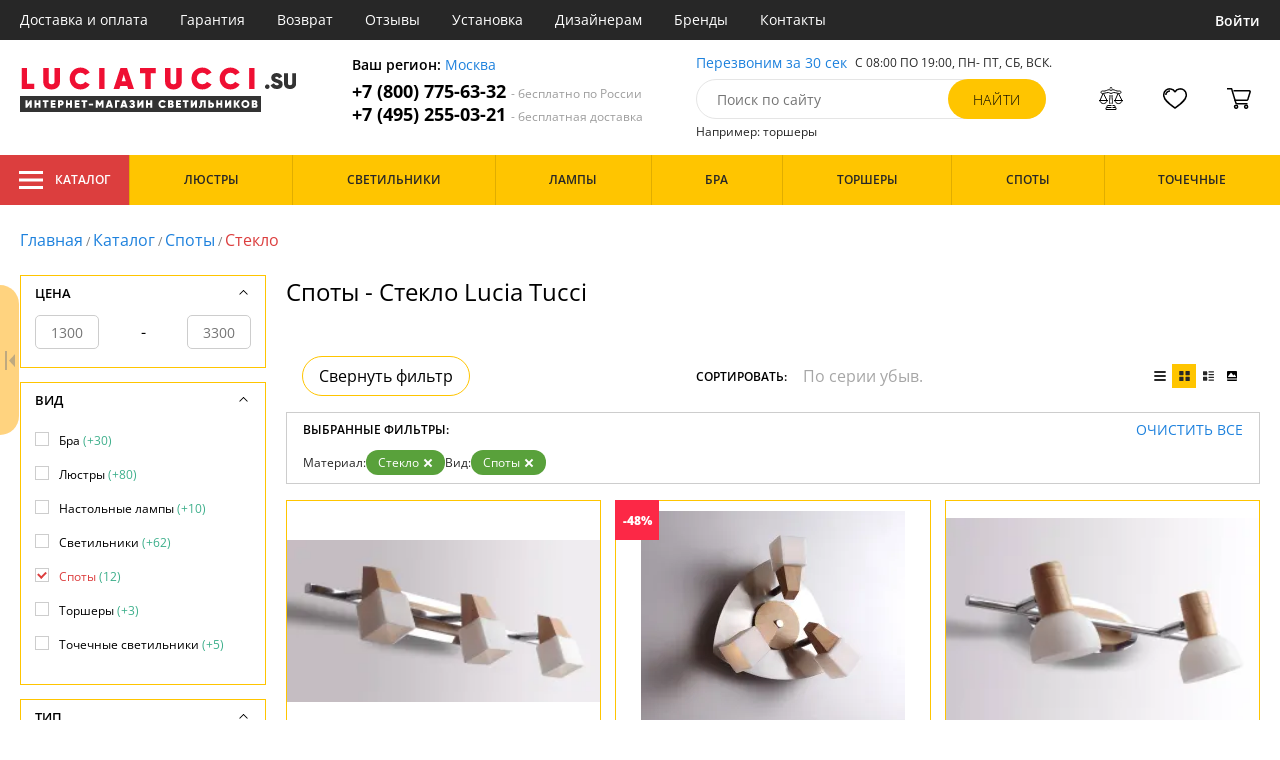

--- FILE ---
content_type: image/svg+xml
request_url: https://luciatucci.su/resources/logo/luciatucci.svg
body_size: 4707
content:
<svg width="279" height="45" viewBox="0 0 279 45" fill="none" xmlns="http://www.w3.org/2000/svg">
<path d="M0 29H241V45H0V29Z" fill="#333333"/>
<path d="M9.85147 40.865V36.993L7.13447 40.865H5.60547V33.165H7.57447V37.037L10.2915 33.165H11.8095V40.865H9.85147Z" fill="white"/>
<path d="M18.593 33.165H20.551V40.865H18.593V37.906H16.426V40.865H14.457V33.165H16.426V36.014H18.593V33.165Z" fill="white"/>
<path d="M28.482 33.165V35.068H26.579V40.865H24.61V35.068H22.707V33.165H28.482Z" fill="white"/>
<path d="M32.594 39.017H35.575V40.865H30.625V33.165H35.52V35.002H32.594V36.069H35.245V37.884H32.594V39.017Z" fill="white"/>
<path d="M40.9373 33.165C41.7147 33.165 42.3673 33.418 42.8953 33.924C43.4233 34.43 43.6873 35.0753 43.6873 35.86C43.6873 36.6447 43.4233 37.29 42.8953 37.796C42.3673 38.302 41.7147 38.555 40.9373 38.555H39.9143V40.865H37.9453V33.165H40.9373ZM40.9373 36.685C41.1573 36.685 41.3407 36.608 41.4873 36.454C41.6413 36.3 41.7183 36.102 41.7183 35.86C41.7183 35.618 41.6413 35.4237 41.4873 35.277C41.3407 35.123 41.1573 35.046 40.9373 35.046H39.9143V36.685H40.9373Z" fill="white"/>
<path d="M50.0188 33.165H51.9768V40.865H50.0188V37.906H47.8518V40.865H45.8828V33.165H47.8518V36.014H50.0188V33.165Z" fill="white"/>
<path d="M56.5979 39.017H59.5789V40.865H54.6289V33.165H59.5239V35.002H56.5979V36.069H59.2489V37.884H56.5979V39.017Z" fill="white"/>
<path d="M67.2281 33.165V35.068H65.3251V40.865H63.3561V35.068H61.4531V33.165H67.2281Z" fill="white"/>
<path d="M68.8203 38.4231V36.6851H73.1103V38.4231H68.8203Z" fill="white"/>
<path d="M83.604 33.165V40.865H81.646V36.718L79.776 39.809H79.578L77.719 36.729V40.865H75.75V33.165H77.719L79.677 36.454L81.646 33.165H83.604Z" fill="white"/>
<path d="M90.9586 40.865L90.6286 39.754H88.0656L87.7356 40.865H85.6016L88.1426 33.165H90.5406L93.0816 40.865H90.9586ZM88.5716 38.06H90.1226L89.3416 35.442L88.5716 38.06Z" fill="white"/>
<path d="M99.6242 33.165V35.068H97.0392V40.865H95.0703V33.165H99.6242Z" fill="white"/>
<path d="M105.537 40.865L105.207 39.754H102.644L102.314 40.865H100.18L102.721 33.165H105.119L107.66 40.865H105.537ZM103.15 38.06H104.701L103.92 35.442L103.15 38.06Z" fill="white"/>
<path d="M113.985 36.894C114.674 37.2827 115.019 37.884 115.019 38.698C115.019 39.402 114.755 39.9667 114.227 40.392C113.699 40.8173 113.002 41.03 112.137 41.03C110.641 41.03 109.647 40.4287 109.156 39.226L110.839 38.258C111.059 38.8667 111.492 39.171 112.137 39.171C112.746 39.171 113.05 38.9437 113.05 38.489C113.05 38.093 112.804 37.873 112.313 37.829L111.147 37.818V36.113H111.906C112.5 36.113 112.797 35.9003 112.797 35.475C112.797 35.0497 112.533 34.837 112.005 34.837C111.477 34.837 111.11 35.0973 110.905 35.618L109.255 34.661C109.49 34.1403 109.845 33.7333 110.322 33.44C110.806 33.1467 111.378 33 112.038 33C112.845 33 113.501 33.2127 114.007 33.638C114.513 34.056 114.766 34.6133 114.766 35.31C114.766 35.9847 114.506 36.5127 113.985 36.894Z" fill="white"/>
<path d="M121.48 40.865V36.993L118.763 40.865H117.234V33.165H119.203V37.037L121.92 33.165H123.438V40.865H121.48Z" fill="white"/>
<path d="M130.222 33.165H132.18V40.865H130.222V37.906H128.055V40.865H126.086V33.165H128.055V36.014H130.222V33.165Z" fill="white"/>
<path d="M142.472 41.03C141.313 41.03 140.352 40.6487 139.59 39.886C138.834 39.116 138.457 38.159 138.457 37.015C138.457 35.871 138.834 34.9177 139.59 34.155C140.352 33.385 141.313 33 142.472 33C143.168 33 143.814 33.165 144.408 33.495C145.002 33.825 145.467 34.2687 145.805 34.826L144.1 35.805C143.953 35.5337 143.733 35.321 143.44 35.167C143.154 35.0057 142.831 34.925 142.472 34.925C141.856 34.925 141.357 35.1193 140.976 35.508C140.602 35.8893 140.415 36.3917 140.415 37.015C140.415 37.6383 140.602 38.1443 140.976 38.533C141.357 38.9143 141.856 39.105 142.472 39.105C142.831 39.105 143.154 39.028 143.44 38.874C143.733 38.7127 143.953 38.4927 144.1 38.214L145.805 39.204C145.467 39.7687 145.002 40.216 144.408 40.546C143.821 40.8687 143.176 41.03 142.472 41.03Z" fill="white"/>
<path d="M152.803 36.883C153.448 37.2643 153.771 37.84 153.771 38.61C153.771 39.292 153.536 39.8383 153.067 40.249C152.597 40.6597 151.97 40.865 151.186 40.865H147.941V33.165H150.977C151.747 33.165 152.363 33.363 152.825 33.759C153.287 34.1477 153.518 34.6793 153.518 35.354C153.518 35.9993 153.279 36.509 152.803 36.883ZM150.922 34.925H149.91V36.135H150.922C151.098 36.135 151.244 36.0837 151.362 35.981C151.486 35.871 151.549 35.7207 151.549 35.53C151.549 35.3467 151.49 35.2 151.373 35.09C151.255 34.98 151.105 34.925 150.922 34.925ZM151.131 39.105C151.329 39.105 151.49 39.0463 151.615 38.929C151.739 38.8043 151.802 38.6467 151.802 38.456C151.802 38.258 151.739 38.1003 151.615 37.983C151.49 37.8657 151.329 37.807 151.131 37.807H149.91V39.105H151.131Z" fill="white"/>
<path d="M157.957 39.017H160.938V40.865H155.988V33.165H160.883V35.002H157.957V36.069H160.608V37.884H157.957V39.017Z" fill="white"/>
<path d="M168.584 33.165V35.068H166.681V40.865H164.712V35.068H162.809V33.165H168.584Z" fill="white"/>
<path d="M174.973 40.865V36.993L172.256 40.865H170.727V33.165H172.696V37.037L175.413 33.165H176.931V40.865H174.973Z" fill="white"/>
<path d="M179.031 40.865V39.028C179.441 39.0793 179.738 39.0207 179.922 38.852C180.112 38.676 180.208 38.3167 180.208 37.774V33.165H185.686V40.865H183.717V35.068H182.177V37.862C182.177 38.4927 182.085 39.028 181.902 39.468C181.726 39.9007 181.48 40.2197 181.165 40.425C180.857 40.6303 180.527 40.766 180.175 40.832C179.823 40.898 179.441 40.909 179.031 40.865Z" fill="white"/>
<path d="M191.32 35.475C192.097 35.475 192.75 35.728 193.278 36.234C193.806 36.74 194.07 37.3853 194.07 38.17C194.07 38.9547 193.806 39.6 193.278 40.106C192.75 40.612 192.097 40.865 191.32 40.865H188.328V33.165H190.297V35.475H191.32ZM191.32 38.984C191.54 38.984 191.723 38.9107 191.87 38.764C192.024 38.61 192.101 38.412 192.101 38.17C192.101 37.928 192.024 37.73 191.87 37.576C191.723 37.422 191.54 37.345 191.32 37.345H190.297V38.984H191.32Z" fill="white"/>
<path d="M200.402 33.165H202.36V40.865H200.402V37.906H198.235V40.865H196.266V33.165H198.235V36.014H200.402V33.165Z" fill="white"/>
<path d="M209.258 40.865V36.993L206.541 40.865H205.012V33.165H206.981V37.037L209.698 33.165H211.216V40.865H209.258Z" fill="white"/>
<path d="M220.247 40.865H218.047L215.836 37.422V40.865H213.867V33.165H215.836V36.399L217.937 33.165H220.137L217.695 36.905L220.247 40.865Z" fill="white"/>
<path d="M228.233 39.875C227.456 40.645 226.502 41.03 225.373 41.03C224.244 41.03 223.287 40.645 222.502 39.875C221.725 39.0977 221.336 38.1443 221.336 37.015C221.336 35.8857 221.725 34.936 222.502 34.166C223.287 33.3887 224.244 33 225.373 33C226.502 33 227.456 33.3887 228.233 34.166C229.018 34.936 229.41 35.8857 229.41 37.015C229.41 38.1443 229.018 39.0977 228.233 39.875ZM223.888 38.522C224.284 38.9107 224.779 39.105 225.373 39.105C225.967 39.105 226.462 38.9107 226.858 38.522C227.254 38.126 227.452 37.6237 227.452 37.015C227.452 36.4063 227.254 35.9077 226.858 35.519C226.462 35.123 225.967 34.925 225.373 34.925C224.779 34.925 224.284 35.123 223.888 35.519C223.492 35.9077 223.294 36.4063 223.294 37.015C223.294 37.6237 223.492 38.126 223.888 38.522Z" fill="white"/>
<path d="M236.616 36.883C237.262 37.2643 237.584 37.84 237.584 38.61C237.584 39.292 237.35 39.8383 236.88 40.249C236.411 40.6597 235.784 40.865 234.999 40.865H231.754V33.165H234.79C235.56 33.165 236.176 33.363 236.638 33.759C237.1 34.1477 237.331 34.6793 237.331 35.354C237.331 35.9993 237.093 36.509 236.616 36.883ZM234.735 34.925H233.723V36.135H234.735C234.911 36.135 235.058 36.0837 235.175 35.981C235.3 35.871 235.362 35.7207 235.362 35.53C235.362 35.3467 235.304 35.2 235.186 35.09C235.069 34.98 234.919 34.925 234.735 34.925ZM234.944 39.105C235.142 39.105 235.304 39.0463 235.428 38.929C235.553 38.8043 235.615 38.6467 235.615 38.456C235.615 38.258 235.553 38.1003 235.428 37.983C235.304 37.8657 235.142 37.807 234.944 37.807H233.723V39.105H234.944Z" fill="white"/>
<path d="M247.291 21.9783C246.651 21.9783 246.105 21.7592 245.654 21.3208C245.218 20.8678 245 20.3272 245 19.6989C245 19.0705 245.226 18.5372 245.676 18.0989C246.127 17.6459 246.665 17.4194 247.291 17.4194C247.916 17.4194 248.446 17.6459 248.883 18.0989C249.333 18.5372 249.559 19.0705 249.559 19.6989C249.559 20.3272 249.333 20.8678 248.883 21.3208C248.446 21.7592 247.916 21.9783 247.291 21.9783Z" fill="#333333"/>
<path d="M256.848 22C255.233 22 253.896 21.6566 252.834 20.9699C251.773 20.2831 251.031 19.3553 250.609 18.1863L253.947 16.2356C254.514 17.5945 255.517 18.274 256.957 18.274C258.15 18.274 258.745 17.9306 258.745 17.2438C258.745 16.7908 258.404 16.4256 257.72 16.1479C257.43 16.031 256.79 15.8338 255.8 15.5562C254.405 15.147 253.3 14.5772 252.485 13.8466C251.671 13.1013 251.264 12.0712 251.264 10.7562C251.264 9.33884 251.766 8.19182 252.769 7.31511C253.787 6.4384 255.052 6 256.564 6C257.844 6 258.978 6.29956 259.968 6.89867C260.956 7.49769 261.713 8.36711 262.236 9.50684L258.964 11.4356C258.484 10.2959 257.691 9.72604 256.586 9.72604C256.12 9.72604 255.765 9.82098 255.517 10.0109C255.285 10.2009 255.168 10.442 255.168 10.7342C255.168 11.0703 255.343 11.3553 255.692 11.5891C256.056 11.8228 256.753 12.0932 257.786 12.4C258.528 12.6192 259.124 12.8237 259.575 13.0137C260.025 13.2036 260.52 13.4812 261.058 13.8466C261.596 14.1972 261.996 14.6575 262.257 15.2274C262.52 15.7827 262.65 16.4402 262.65 17.2C262.65 18.7051 262.12 19.8812 261.058 20.7288C259.996 21.5763 258.593 22 256.848 22Z" fill="#333333"/>
<path d="M274.411 20.5313C273.291 21.5103 271.844 21.9998 270.07 21.9998C268.296 21.9998 266.842 21.5103 265.708 20.5313C264.588 19.5523 264.028 18.2519 264.028 16.6299V6.32861H267.933V16.2573C267.933 17.5432 268.645 18.1861 270.07 18.1861C271.495 18.1861 272.207 17.5432 272.207 16.2573V6.32861H276.112V16.6299C276.112 18.2519 275.545 19.5523 274.411 20.5313Z" fill="#333333"/>
<path d="M7.0199 16.8098H14.2499V21.9998H1.6499V0.999804H7.0199V16.8098Z" fill="#EF0F33"/>
<path d="M37.5754 20.4398C36.0354 21.7798 34.0454 22.4498 31.6054 22.4498C29.1654 22.4498 27.1654 21.7798 25.6054 20.4398C24.0654 19.0998 23.2954 17.3198 23.2954 15.0998V0.999804H28.6654V14.5898C28.6654 16.3498 29.6454 17.2298 31.6054 17.2298C33.5654 17.2298 34.5454 16.3498 34.5454 14.5898V0.999804H39.9154V15.0998C39.9154 17.3198 39.1354 19.0998 37.5754 20.4398Z" fill="#EF0F33"/>
<path d="M60.6571 22.4498C57.4971 22.4498 54.8771 21.4098 52.7971 19.3298C50.7371 17.2298 49.7071 14.6198 49.7071 11.4998C49.7071 8.37981 50.7371 5.7798 52.7971 3.69981C54.8771 1.5998 57.4971 0.549805 60.6571 0.549805C62.5571 0.549805 64.3171 0.999805 65.9371 1.89981C67.5571 2.79981 68.8271 4.0098 69.7471 5.5298L65.0971 8.19981C64.6971 7.45981 64.0971 6.87981 63.2971 6.45981C62.5171 6.01981 61.6371 5.7998 60.6571 5.7998C58.9771 5.7998 57.6171 6.3298 56.5771 7.3898C55.5571 8.4298 55.0471 9.79981 55.0471 11.4998C55.0471 13.1998 55.5571 14.5798 56.5771 15.6398C57.6171 16.6798 58.9771 17.1998 60.6571 17.1998C61.6371 17.1998 62.5171 16.9898 63.2971 16.5698C64.0971 16.1298 64.6971 15.5298 65.0971 14.7698L69.7471 17.4698C68.8271 19.0098 67.5571 20.2298 65.9371 21.1298C64.3371 22.0098 62.5771 22.4498 60.6571 22.4498Z" fill="#EF0F33"/>
<path d="M79.1694 0.999804H84.5394V21.9998H79.1694V0.999804Z" fill="#EF0F33"/>
<path d="M108.151 21.9998L107.251 18.9698H100.261L99.3613 21.9998H93.5413L100.471 0.999804H107.011L113.941 21.9998H108.151ZM101.641 14.3498H105.871L103.741 7.2098L101.641 14.3498Z" fill="#EF0F33"/>
<path d="M135.874 0.999804V6.18981H130.684V21.9998H125.314V6.18981H120.124V0.999804H135.874Z" fill="#EF0F33"/>
<path d="M159.392 20.4398C157.852 21.7798 155.862 22.4498 153.422 22.4498C150.982 22.4498 148.982 21.7798 147.422 20.4398C145.882 19.0998 145.112 17.3198 145.112 15.0998V0.999804H150.482V14.5898C150.482 16.3498 151.462 17.2298 153.422 17.2298C155.382 17.2298 156.362 16.3498 156.362 14.5898V0.999804H161.732V15.0998C161.732 17.3198 160.952 19.0998 159.392 20.4398Z" fill="#EF0F33"/>
<path d="M182.473 22.4498C179.313 22.4498 176.694 21.4098 174.614 19.3298C172.554 17.2298 171.523 14.6198 171.523 11.4998C171.523 8.37981 172.554 5.7798 174.614 3.69981C176.694 1.5998 179.313 0.549805 182.473 0.549805C184.373 0.549805 186.134 0.999805 187.754 1.89981C189.374 2.79981 190.644 4.0098 191.564 5.5298L186.913 8.19981C186.513 7.45981 185.914 6.87981 185.114 6.45981C184.334 6.01981 183.453 5.7998 182.473 5.7998C180.793 5.7998 179.434 6.3298 178.394 7.3898C177.374 8.4298 176.864 9.79981 176.864 11.4998C176.864 13.1998 177.374 14.5798 178.394 15.6398C179.434 16.6798 180.793 17.1998 182.473 17.1998C183.453 17.1998 184.334 16.9898 185.114 16.5698C185.914 16.1298 186.513 15.5298 186.913 14.7698L191.564 17.4698C190.644 19.0098 189.374 20.2298 187.754 21.1298C186.154 22.0098 184.393 22.4498 182.473 22.4498Z" fill="#EF0F33"/>
<path d="M210.628 22.4498C207.468 22.4498 204.848 21.4098 202.768 19.3298C200.708 17.2298 199.678 14.6198 199.678 11.4998C199.678 8.37981 200.708 5.7798 202.768 3.69981C204.848 1.5998 207.468 0.549805 210.628 0.549805C212.528 0.549805 214.288 0.999805 215.908 1.89981C217.528 2.79981 218.798 4.0098 219.718 5.5298L215.068 8.19981C214.668 7.45981 214.068 6.87981 213.268 6.45981C212.488 6.01981 211.608 5.7998 210.628 5.7998C208.948 5.7998 207.588 6.3298 206.548 7.3898C205.528 8.4298 205.018 9.79981 205.018 11.4998C205.018 13.1998 205.528 14.5798 206.548 15.6398C207.588 16.6798 208.948 17.1998 210.628 17.1998C211.608 17.1998 212.488 16.9898 213.268 16.5698C214.068 16.1298 214.668 15.5298 215.068 14.7698L219.718 17.4698C218.798 19.0098 217.528 20.2298 215.908 21.1298C214.308 22.0098 212.548 22.4498 210.628 22.4498Z" fill="#EF0F33"/>
<path d="M229.14 0.999804H234.51V21.9998H229.14V0.999804Z" fill="#EF0F33"/>
</svg>
